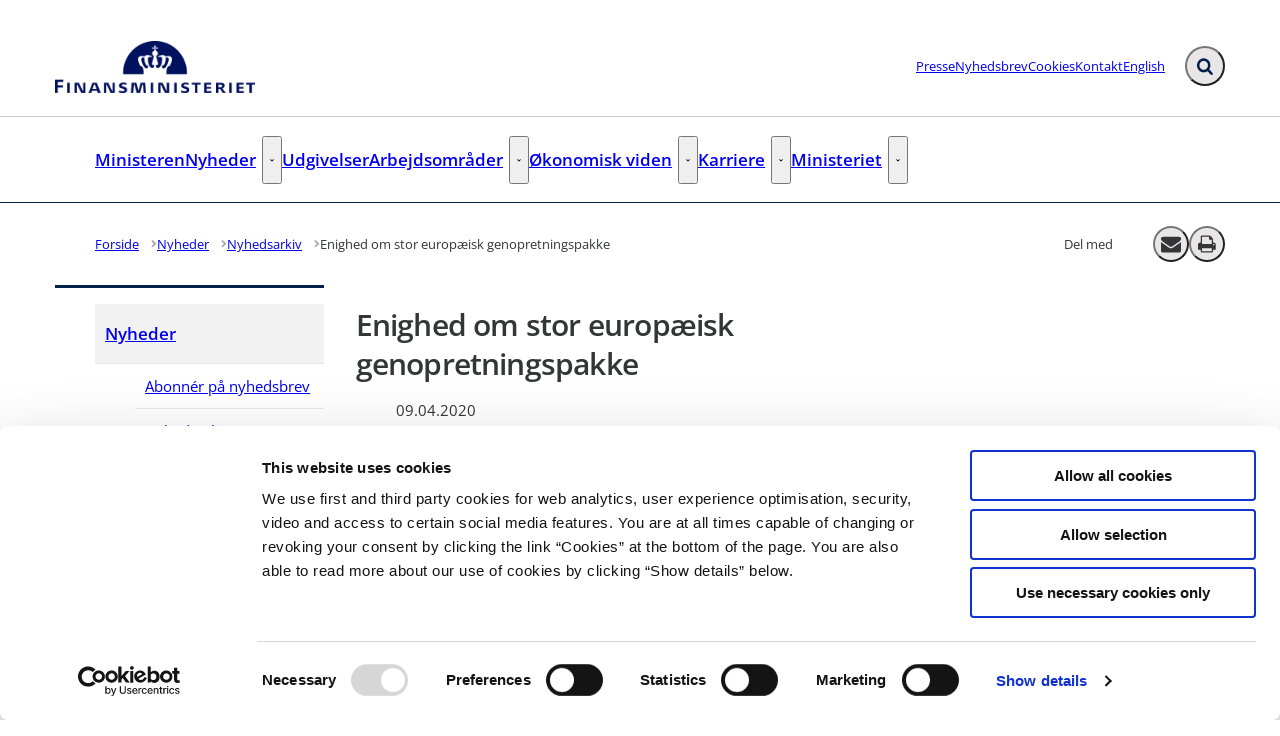

--- FILE ---
content_type: text/html; charset=utf-8
request_url: https://fm.dk/nyheder/nyhedsarkiv/2020/april/enighed-om-stor-europaeisk-genopretningspakke/
body_size: 59992
content:

<!DOCTYPE html>
<html lang="da" 
      class=" hyphens-auto">
<head>
    <style>
        html {
            visibility: hidden;
            opacity: 0;
        }
    </style>
    <meta charset="UTF-8"/>
    <meta name="viewport" content="width=device-width, initial-scale=1.0"/>

    
    <link rel="shortcut icon" href="/media/ypwobpzo/favicon-fm.png?rmode=pad&amp;width=16&amp;height=16&amp;format=png&amp;bgcolor=transparent&amp;v=1d61307325b9590" />
    <link rel="apple-touch-icon" sizes="180x180" href="/media/ypwobpzo/favicon-fm.png?rmode=pad&amp;width=180&amp;height=180&amp;format=png&amp;bgcolor=transparent&amp;v=1d61307325b9590">
    <link rel="icon" type="image/png" sizes="32x32" href="/media/ypwobpzo/favicon-fm.png?rmode=pad&amp;width=32&amp;height=32&amp;format=png&amp;bgcolor=transparent&amp;v=1d61307325b9590">
    <link rel="icon" type="image/png" sizes="16x16" href="/media/ypwobpzo/favicon-fm.png?rmode=pad&amp;width=16&amp;height=16&amp;format=png&amp;bgcolor=transparent&amp;v=1d61307325b9590">

    
<title>Enighed om stor europ&#xE6;isk genopretningspakke</title>
<meta name="description" content="EU&#x2019;s finansministre n&#xE5;ede sent den 9. april til enighed om en skitse for en stor europ&#xE6;isk genopretningspakke." />
<meta property="robots" content="follow, index" />


    
<meta property="og:type" content="website" />
<meta name="twitter:card" content="summary" />

    <meta name="twitter:title" content="Enighed om stor europ&#xE6;isk genopretningspakke" />
    <meta property="og:title" content="Enighed om stor europ&#xE6;isk genopretningspakke" />

    <meta property="og:description" content="EU&#x2019;s finansministre n&#xE5;ede sent den 9. april til enighed om en skitse for en stor europ&#xE6;isk genopretningspakke." />
    <meta name="twitter:description" content="EU&#x2019;s finansministre n&#xE5;ede sent den 9. april til enighed om en skitse for en stor europ&#xE6;isk genopretningspakke." />

<meta property="og:url" content="https://fm.dk/nyheder/nyhedsarkiv/2020/april/enighed-om-stor-europaeisk-genopretningspakke/" />
<meta name="twitter:site" content="https://fm.dk/nyheder/nyhedsarkiv/2020/april/enighed-om-stor-europaeisk-genopretningspakke/" />


    
    
        <meta name="silktide-cms" content="eyJjbXMiOiJVbWJyYWNvIiwiZWRpdG9yVXJsIjoiaHR0cHM6Ly9hZG1pbi5mbS5kay91bWJyYWNvIy9jb250ZW50L2NvbnRlbnQvZWRpdC83MzIyIn0=" />





    
        <script id="CookiebotConfiguration" type="application/json" data-cookieconsent="ignore">
            { "DisableSessionPixel": true }
        </script>
        <script id="Cookiebot" data-cbid="b43bea97-874b-4798-b030-6bf42d0d8f5f" type="text/javascript" data-blockingmode="auto" src="https://consent.cookiebot.com/uc.js"></script>


    

    <link rel="preload" as="style" onload="this.onload=null;this.rel='stylesheet'"  href="/dist/assets/main-C5nY4Gio.css"/>



    
    <!-- www.Cludo.com search start CSS -->
    <link type="text/css" rel="stylesheet" href="//customer.cludo.com/assets/408/11103/cludo-search.min.css" />
    <!-- www.Cludo.com search end CSS   -->


    


    
    <!-- GLOBAL CODE START -->
<script defer src="https://analytics.silktide.com/3705cc18905b76099475ae994c564236.js"></script>
<script>
  (function (s,i,l,k,y) {
    s[i] = s[i] || y;
    s[l] = s[l] || [];
    s[k] = function(e, p) { p = p || {}; p.event = e; s[l].push(p); };
    s[k]('page_load');
  })(window, 'stConfig', 'stEvents', 'silktide', {});
</script>    <!-- GLOBAL CODE END -->

</head>
<body data-nodeid="7322" data-doctype="articlePage" data-level="6" data-pullrequest-number="681&#xD;&#xA;">
    


<style>
    /* IDENTITY GROUP */
    :root {
        --logo-width: 12.5rem;
        --logo-top: .563rem;
    }

    /* NAVIGATION GROUP */
    :root {
        --header-background-color: #ffffff;
        --header-text-color: #343536;
        --header-active-state-color: #02214a;
        --nav-main-container-background-color: #ffffff;
        --nav-main-container-text-color: #343536;
        --nav-main-active-state-color: #02214a;
        
        
        
    }

    /* FOOTER GROUP */
    :root {
        --footer-background-color: #55565a;
        
        --footer-bar-background-color: #02214a;
        --footer-bar-text-color: #ffffff;
    }

    /* COLORS GROUP */
    :root {
        /* Default colors */
        --color-body-text: #343536;
        --color-default-links: #3e72a6;
        /* A theme */
        --color-a: #02214a;
        --color-a-dark: #011631;
        --color-a-light: #032a5e;
        --color-a-text: #ffffff;
        /* B theme */
        --color-b: #afc8e9;
        --color-b-dark: #9bbae4;
        --color-b-light: #bfd3ed;
        --color-b-text: #343536;
        /* C theme */
        --color-c: #d5a952;
        --color-c-dark: #d09f3d;
        --color-c-light: #d9b162;
        --color-c-text: #343536;
        /* D theme */
        --color-d: #7cc4ac;
        --color-d-dark: #6abca1;
        --color-d-light: #8acab5;
        --color-d-text: #343536;
        /* E theme */
        --color-e: #57707f;
        --color-e-dark: #4d6370;
        --color-e-light: #5f7b8b;
        --color-e-text: #ffffff;
        /* F theme */
        
        
        
        
        /* G theme */
        --color-g: #496276;
        --color-g-dark: #3f5566;
        --color-g-light: #516c83;
        --color-g-text: #ffffff;
        /* H theme */
        --color-h: #0b2d5a;
        --color-h-dark: #082243;
        --color-h-light: #0d366c;
        --color-h-text: #ffffff;
    }

    /* TYPOGRAPHY GROUP */

            @font-face {
                font-family: "headings-font";
                font-weight: 400;
                src: url("/media/twfp50ei/opensans-semibold.woff2") format("woff2");
                font-display: swap;
                font-style: normal;
            }

            :root {
                --headings-font-weight: 700;
            }
         

            @font-face {
                font-family: "body-font";
                font-weight: 400;
                src: url("/media/kkvfpwa1/opensans-regular.woff2") format("woff2");
                font-display: swap;
                font-style: normal;
            }
        

            @font-face {
                font-family: "body-font";
                font-weight: 700;
                src: url("/media/twfp50ei/opensans-semibold.woff2") format("woff2");
                font-display: swap;
                font-style: normal;
            }
        

            @font-face {
                font-family: "body-font";
                font-weight: 900;
                src: url("/media/oa1ppmdi/opensans-bold.woff2") format("woff2");
                font-display: swap;
                font-style: normal;
            }
        
    :root {
        
        
        
        
        
        
        
        
        
        
    }

    /* MODULE DEFAULTS GROUP */
    /* MODULE DEFAULTS GROUP: Shared module settings */
    :root {
        
    }
    /* MODULE DEFAULTS GROUP: Charts */
    :root {
        --color-chart-1: #3b5463;
        --color-chart-2: #ed5e66;
        --color-chart-3: #64aacc;
        --color-chart-4: #008569;
        --color-chart-5: #85909a;
        --color-chart-6: #82244d;
        --color-chart-7: #e7304a;
        --color-chart-8: #aadbcb;
        --color-chart-9: #b09400;
        --color-chart-10: #e8d40d;
    }

    /* MODULE DEFAULTS GROUP: Forms */
    :root {
        
        
        
        
        
        
        
        
        
    }

    /* MODULE DEFAULTS GROUP: RTE */
    :root {
        --rte-generate-clickable-anchors: false;
    }

    /* LAYOUT GROUP */
    :root {
        
        --layout-max-width: 100%;
        
    }
    
</style>

<script type="text/javascript">
    window.themeSettings = {
        rteGenerateClickableAnchorsDictionary: "Link til denne sektion",
        dateFormat: "",
        docReader: {
            cid: "",
            showDocReader: false,
            openDocumentDictionary: "Lyt til dette dokument med ReadSpeaker docReader",
            listenLabelDictionary: "Lyt",
            lang: "da",
        },
        links: {
            openDocumentsInNewTab: false,
            openExternalLinksInNewTab: false
        }
    }
</script>

    <link rel="preload" as="style" onload="this.onload=null;this.rel='stylesheet'" href="/media/pilgwdit/main-2024-10-08.css" />

    
<section class="hide-on-print" aria-label="Tilg&#xE6;ngelighedslinks">
    <ul>
        <li>
            <a href="#main" class="skip-link">
                G&#xE5; til indhold
            </a>
        </li>
            <li>
                <a href="javascript: Cookiebot.renew()" class="skip-link">
                    Skift cookie indstillinger
                </a>
            </li>
    </ul>
</section>

    
<header class="main-header hide-on-print js-header">
    <div class="main-header__top">
        <div class="container main-header__top-container">
            <div class="main-header__top-inner">
                <div class="header-logo">
                    <a class="header-logo__link" href="/" title="G&#xE5; til forsiden">
                            <img class="header-logo__image" alt="" src="/media/du1paemg/fm_logo_cmyk_dk.png?format=webp&quality=92"/>
                        <span class="sr-only">G&#xE5; til forsiden</span>
                    </a>
                </div>

                    <nav class="service-menu" aria-label="Service menu">
                        <ul class="service-menu__list">
                                <li>
                                    <a href="/nyheder/pressekontakt/" class="" >
                                        Presse
                                    </a>
                                </li>
                                <li>
                                    <a href="/nyheder/abonner-paa-nyhedsbrev/" class="" >
                                        Nyhedsbrev
                                    </a>
                                </li>
                                <li>
                                    <a href="/ministeriet/cookies/" class="" >
                                        Cookies
                                    </a>
                                </li>
                                <li>
                                    <a href="/ministeriet/kontakt/" class="" >
                                        Kontakt
                                    </a>
                                </li>
                                <li>
                                    <a href="https://en.fm.dk/" target="_blank" class="" >
                                        English
                                    </a>
                                </li>
                        </ul>
                    </nav>

                <div class="main-header__actions">
                            <div data-search-collapsed-on-desktop="true"
                                 data-search-open-downwards="false"
                                 data-uses-cludo="true"
                                 class="js-header-search
                                    header-search--preload
                                    header-search
                                    header-search--cludo
                                    
                                    header-search--rounded
                                    header-search--collapsed-on-desktop">
                                <form inert aria-hidden="true" action="/find/" class="header-search__form js-header-search-form" role="search" id="header-search-form">
                                    <label class="sr-only" for="header-search-input">Inds&#xE6;t s&#xF8;geord for at s&#xF8;ge p&#xE5; hjemmesiden.</label>
                                    <input id="header-search-input"
                                           type="search"
                                           class="header-search__input js-header-search-input"
                                           autocomplete="off"
                                           aria-autocomplete=list
                                           aria-haspopup=true
                                           name="searchrequest"
                                           placeholder="S&#xF8;g" />
                                    <button disabled class="header-search__submit js-header-search-submit" type="submit" title="S&#xF8;g">
                                        <span class="sr-only">S&#xF8;g</span>
                                        <svg version="1.1" xmlns="http://www.w3.org/2000/svg" width="30" height="32" viewBox="0 0 30 32" role="presentation"
     aria-hidden="true" fill="currentcolor">
    <path d="M20.571 14.857q0-3.304-2.348-5.652t-5.652-2.348-5.652 2.348-2.348 5.652 2.348 5.652 5.652 2.348 5.652-2.348 2.348-5.652zM29.714 29.714q0 0.929-0.679 1.607t-1.607 0.679q-0.964 0-1.607-0.679l-6.125-6.107q-3.196 2.214-7.125 2.214-2.554 0-4.884-0.991t-4.018-2.679-2.679-4.018-0.991-4.884 0.991-4.884 2.679-4.018 4.018-2.679 4.884-0.991 4.884 0.991 4.018 2.679 2.679 4.018 0.991 4.884q0 3.929-2.214 7.125l6.125 6.125q0.661 0.661 0.661 1.607z"></path>
</svg>

                                    </button>
                                </form>
                                <button title="Fold s&#xF8;gefelt ud"
                                        class="header-search__toggle js-header-search-toggle"
                                        id="header-search-toggle"
                                        aria-expanded="false"
                                        aria-controls="header-search-form"
                                        data-label-open="Fold s&#xF8;gefelt ud"
                                        data-label-close="Fold s&#xF8;gefelt ind">
                                    <span class="sr-only">Fold s&#xF8;gefelt ud</span>
                                    <svg version="1.1" xmlns="http://www.w3.org/2000/svg" width="30" height="32" viewBox="0 0 30 32" role="presentation"
     aria-hidden="true" fill="currentcolor">
    <path d="M20.571 14.857q0-3.304-2.348-5.652t-5.652-2.348-5.652 2.348-2.348 5.652 2.348 5.652 5.652 2.348 5.652-2.348 2.348-5.652zM29.714 29.714q0 0.929-0.679 1.607t-1.607 0.679q-0.964 0-1.607-0.679l-6.125-6.107q-3.196 2.214-7.125 2.214-2.554 0-4.884-0.991t-4.018-2.679-2.679-4.018-0.991-4.884 0.991-4.884 2.679-4.018 4.018-2.679 4.884-0.991 4.884 0.991 4.018 2.679 2.679 4.018 0.991 4.884q0 3.929-2.214 7.125l6.125 6.125q0.661 0.661 0.661 1.607z"></path>
</svg>

                                </button>
                            </div>


                    <button class="main-header__hamburger js-header-hamburger" aria-expanded="false" aria-controls="hamburger-menu" id="hamburger-menu-toggle">
                        <span class="sr-only">Menu</span>
                        <span class="hamburger"></span>
                    </button>
                </div>
            </div>
        </div>
    </div>

        <nav class="main-nav" aria-label="Hovedmenu">
            <div class="container">
                <ul class="main-nav__list main-nav__list--with-dropdowns ">
                        <li class="main-nav__list-item">
                            <a href="/ministeren/"
                               class="main-nav__link  "
                               >
                                Ministeren
                            </a>
                        </li>
                        <li class="main-nav__list-item">
                            <a href="/nyheder/"
                               class="main-nav__link active "
                               aria-current=true>
                                Nyheder
                            </a>
                                    <button class="main-nav__dropdown-toggle js-main-nav-dropdown-toggle" aria-expanded="false">
                                        <span class="sr-only">Nyheder - Flere links</span>
                                        <svg version="1.1" xmlns="http://www.w3.org/2000/svg" width="32" height="32" viewBox="0 0 32 32" role="presentation"
     aria-hidden="true" fill="currentcolor">
    <path d="M30.054 14.429l-13.25 13.232q-0.339 0.339-0.804 0.339t-0.804-0.339l-13.25-13.232q-0.339-0.339-0.339-0.813t0.339-0.813l2.964-2.946q0.339-0.339 0.804-0.339t0.804 0.339l9.482 9.482 9.482-9.482q0.339-0.339 0.804-0.339t0.804 0.339l2.964 2.946q0.339 0.339 0.339 0.813t-0.339 0.813z"></path>
</svg>

                                    </button>
                                        <div class="main-nav__dropdown-list js-main-nav-dropdown">
                                            <ul class="dropdown-list">
                                                    <li>
                                                        <a href="/nyheder/abonner-paa-nyhedsbrev/" class=" nav-highlight-bordered">Abonn&#xE9;r p&#xE5; nyhedsbrev</a>
                                                    </li>
                                                    <li>
                                                        <a href="/nyheder/nyhedsarkiv/" class="active nav-highlight-bordered">Nyhedsarkiv</a>
                                                    </li>
                                                    <li>
                                                        <a href="/nyheder/pressekontakt/" class=" nav-highlight-bordered">Pressekontakt</a>
                                                    </li>
                                            </ul>
                                        </div>
                        </li>
                        <li class="main-nav__list-item">
                            <a href="/udgivelser/"
                               class="main-nav__link  "
                               >
                                Udgivelser
                            </a>
                        </li>
                        <li class="main-nav__list-item">
                            <a href="/arbejdsomraader/"
                               class="main-nav__link  "
                               >
                                Arbejdsomr&#xE5;der
                            </a>
                                    <button class="main-nav__dropdown-toggle js-main-nav-dropdown-toggle" aria-expanded="false">
                                        <span class="sr-only">Arbejdsomr&#xE5;der - Flere links</span>
                                        <svg version="1.1" xmlns="http://www.w3.org/2000/svg" width="32" height="32" viewBox="0 0 32 32" role="presentation"
     aria-hidden="true" fill="currentcolor">
    <path d="M30.054 14.429l-13.25 13.232q-0.339 0.339-0.804 0.339t-0.804-0.339l-13.25-13.232q-0.339-0.339-0.339-0.813t0.339-0.813l2.964-2.946q0.339-0.339 0.804-0.339t0.804 0.339l9.482 9.482 9.482-9.482q0.339-0.339 0.804-0.339t0.804 0.339l2.964 2.946q0.339 0.339 0.339 0.813t-0.339 0.813z"></path>
</svg>

                                    </button>
                                        <div class="main-nav__dropdown-list js-main-nav-dropdown">
                                            <ul class="dropdown-list">
                                                    <li>
                                                        <a href="/arbejdsomraader/finanslov-og-offentlige-finanser/" class=" nav-highlight-bordered">Finanslov og offentlige finanser</a>
                                                    </li>
                                                    <li>
                                                        <a href="/arbejdsomraader/klima-og-groen-oekonomi/" class=" nav-highlight-bordered">Klima og gr&#xF8;n &#xF8;konomi</a>
                                                    </li>
                                                    <li>
                                                        <a href="/arbejdsomraader/oekonomisk-politik/" class=" nav-highlight-bordered">&#xD8;konomisk politik</a>
                                                    </li>
                                                    <li>
                                                        <a href="/arbejdsomraader/strukturpolitik/" class=" nav-highlight-bordered">Strukturpolitik</a>
                                                    </li>
                                                    <li>
                                                        <a href="/arbejdsomraader/kommuner-og-regioner/" class=" nav-highlight-bordered">Kommuner og regioner</a>
                                                    </li>
                                                    <li>
                                                        <a href="/arbejdsomraader/statens-selskaber/" class=" nav-highlight-bordered">Statens selskaber</a>
                                                    </li>
                                                    <li>
                                                        <a href="/arbejdsomraader/udvikling-af-den-offentlige-sektor/" class=" nav-highlight-bordered">Udvikling af den offentlige sektor</a>
                                                    </li>
                                                    <li>
                                                        <a href="/arbejdsomraader/eu-budget/" class=" nav-highlight-bordered">EU-budget</a>
                                                    </li>
                                                    <li>
                                                        <a href="/arbejdsomraader/regneprincipper-og-regnemodeller/" class=" nav-highlight-bordered">Regneprincipper og regnemodeller</a>
                                                    </li>
                                                    <li>
                                                        <a href="/arbejdsomraader/groenne-statsobligationer/" class=" nav-highlight-bordered">Gr&#xF8;nne statsobligationer</a>
                                                    </li>
                                            </ul>
                                        </div>
                        </li>
                        <li class="main-nav__list-item">
                            <a href="/oekonomisk-viden/"
                               class="main-nav__link  "
                               >
                                &#xD8;konomisk viden
                            </a>
                                    <button class="main-nav__dropdown-toggle js-main-nav-dropdown-toggle" aria-expanded="false">
                                        <span class="sr-only">&#xD8;konomisk viden - Flere links</span>
                                        <svg version="1.1" xmlns="http://www.w3.org/2000/svg" width="32" height="32" viewBox="0 0 32 32" role="presentation"
     aria-hidden="true" fill="currentcolor">
    <path d="M30.054 14.429l-13.25 13.232q-0.339 0.339-0.804 0.339t-0.804-0.339l-13.25-13.232q-0.339-0.339-0.339-0.813t0.339-0.813l2.964-2.946q0.339-0.339 0.804-0.339t0.804 0.339l9.482 9.482 9.482-9.482q0.339-0.339 0.804-0.339t0.804 0.339l2.964 2.946q0.339 0.339 0.339 0.813t-0.339 0.813z"></path>
</svg>

                                    </button>
                                        <div class="main-nav__dropdown-list js-main-nav-dropdown">
                                            <ul class="dropdown-list">
                                                    <li>
                                                        <a href="/oekonomisk-viden/podcast-finansministeriet-forklarer/" class=" nav-highlight-bordered">Podcast: Finansministeriet forklarer</a>
                                                    </li>
                                                    <li>
                                                        <a href="/oekonomisk-viden/ordbog-forstaa-oekonomiske-begreber/" class=" nav-highlight-bordered">Ordbog: Forst&#xE5; &#xF8;konomiske begreber</a>
                                                    </li>
                                                    <li>
                                                        <a href="/oekonomisk-viden/videoer-oekonomiske-begreber-udfoldet/" class=" nav-highlight-bordered">Videoer: &#xD8;konomiske begreber udfoldet</a>
                                                    </li>
                                            </ul>
                                        </div>
                        </li>
                        <li class="main-nav__list-item">
                            <a href="/karriere/"
                               class="main-nav__link  "
                               >
                                Karriere
                            </a>
                                    <button class="main-nav__dropdown-toggle js-main-nav-dropdown-toggle" aria-expanded="false">
                                        <span class="sr-only">Karriere - Flere links</span>
                                        <svg version="1.1" xmlns="http://www.w3.org/2000/svg" width="32" height="32" viewBox="0 0 32 32" role="presentation"
     aria-hidden="true" fill="currentcolor">
    <path d="M30.054 14.429l-13.25 13.232q-0.339 0.339-0.804 0.339t-0.804-0.339l-13.25-13.232q-0.339-0.339-0.339-0.813t0.339-0.813l2.964-2.946q0.339-0.339 0.804-0.339t0.804 0.339l9.482 9.482 9.482-9.482q0.339-0.339 0.804-0.339t0.804 0.339l2.964 2.946q0.339 0.339 0.339 0.813t-0.339 0.813z"></path>
</svg>

                                    </button>
                                        <div class="main-nav__dropdown-list js-main-nav-dropdown">
                                            <ul class="dropdown-list">
                                                    <li>
                                                        <a href="/karriere/ledige-stillinger/" class=" nav-highlight-bordered">Ledige stillinger</a>
                                                    </li>
                                                    <li>
                                                        <a href="/karriere/finansministeriet-som-arbejdsplads/" class=" nav-highlight-bordered">Finansministeriet som arbejdsplads</a>
                                                    </li>
                                                    <li>
                                                        <a href="/karriere/derfor-arbejder-jeg-her/" class=" nav-highlight-bordered">Derfor arbejder jeg her</a>
                                                    </li>
                                                    <li>
                                                        <a href="/karriere/fokus-paa-din-udvikling/" class=" nav-highlight-bordered">Fokus p&#xE5; din udvikling</a>
                                                    </li>
                                                    <li>
                                                        <a href="/karriere/vores-ansaettelsesproces/" class=" nav-highlight-bordered">Vores ans&#xE6;ttelsesproces</a>
                                                    </li>
                                                    <li>
                                                        <a href="/karriere/vaerd-at-vide-om-at-vaere-student-i-fm/" class=" nav-highlight-bordered">V&#xE6;rd at vide om at v&#xE6;re student i FM</a>
                                                    </li>
                                                    <li>
                                                        <a href="/karriere/specialesamarbejde/" class=" nav-highlight-bordered">Specialesamarbejde</a>
                                                    </li>
                                            </ul>
                                        </div>
                        </li>
                        <li class="main-nav__list-item">
                            <a href="/ministeriet/"
                               class="main-nav__link  "
                               >
                                Ministeriet
                            </a>
                                    <button class="main-nav__dropdown-toggle js-main-nav-dropdown-toggle" aria-expanded="false">
                                        <span class="sr-only">Ministeriet - Flere links</span>
                                        <svg version="1.1" xmlns="http://www.w3.org/2000/svg" width="32" height="32" viewBox="0 0 32 32" role="presentation"
     aria-hidden="true" fill="currentcolor">
    <path d="M30.054 14.429l-13.25 13.232q-0.339 0.339-0.804 0.339t-0.804-0.339l-13.25-13.232q-0.339-0.339-0.339-0.813t0.339-0.813l2.964-2.946q0.339-0.339 0.804-0.339t0.804 0.339l9.482 9.482 9.482-9.482q0.339-0.339 0.804-0.339t0.804 0.339l2.964 2.946q0.339 0.339 0.339 0.813t-0.339 0.813z"></path>
</svg>

                                    </button>
                                        <div class="main-nav__dropdown-list js-main-nav-dropdown">
                                            <ul class="dropdown-list">
                                                    <li>
                                                        <a href="/ministeriet/organisation/" class=" nav-highlight-bordered">Organisation</a>
                                                    </li>
                                                    <li>
                                                        <a href="/ministeriet/kontakt/" class=" nav-highlight-bordered">Kontakt</a>
                                                    </li>
                                                    <li>
                                                        <a href="/ministeriet/finansministeriets-historie/" class=" nav-highlight-bordered">Finansministeriets historie</a>
                                                    </li>
                                                    <li>
                                                        <a href="/ministeriet/mission-og-vision/" class=" nav-highlight-bordered">Mission og vision</a>
                                                    </li>
                                                    <li>
                                                        <a href="/ministeriet/vaerdier/" class=" nav-highlight-bordered">V&#xE6;rdier</a>
                                                    </li>
                                                    <li>
                                                        <a href="/ministeriet/ledelsesgrundlag/" class=" nav-highlight-bordered">Ledelsesgrundlag</a>
                                                    </li>
                                                    <li>
                                                        <a href="/ministeriet/aarsrapporter/" class=" nav-highlight-bordered">&#xC5;rsrapporter</a>
                                                    </li>
                                                    <li>
                                                        <a href="/ministeriet/maal-og-resultatplaner/" class=" nav-highlight-bordered">M&#xE5;l- og resultatplaner</a>
                                                    </li>
                                                    <li>
                                                        <a href="/ministeriet/finansministeriets-lovarbejde/" class=" nav-highlight-bordered">Finansministeriets lovarbejde</a>
                                                    </li>
                                                    <li>
                                                        <a href="/ministeriet/energieffektivitetsplan-for-finansministeriet/" class=" nav-highlight-bordered">Energieffektivitetsplan for Finansministeriet</a>
                                                    </li>
                                                    <li>
                                                        <a href="/ministeriet/privatlivspolitik/" class=" nav-highlight-bordered">Privatlivspolitik</a>
                                                    </li>
                                                    <li>
                                                        <a href="/ministeriet/cookies/" class=" nav-highlight-bordered">Cookies</a>
                                                    </li>
                                                    <li>
                                                        <a href="/ministeriet/retningslinjer-for-aktiv-information/" class=" nav-highlight-bordered">Retningslinjer for aktiv information</a>
                                                    </li>
                                                    <li>
                                                        <a href="/ministeriet/finansministeriets-whistleblowerordning/" class=" nav-highlight-bordered">Finansministeriets whistleblowerordning</a>
                                                    </li>
                                            </ul>
                                        </div>
                        </li>
                </ul>
            </div>
        </nav>

    <nav class="hamburger-menu js-header-hamburger-menu" inert aria-hidden="true" id="hamburger-menu" aria-labelledby="hamburger-menu-toggle" data-use-desktop-menu-items-on-mobile="false">
        <div class="container">
                    <ul class="hamburger-menu__primary-list js-header-hamburger-menu-list" data-site-id="7064" data-current-id="7322" data-dropdown-label-suffix="Flere links">
                            <li>
                                <a href="/ministeren/" class="">
                                    Ministeren
                                </a>
                            </li>
                            <li>
                                <a href="/nyheder/" class="">
                                    Nyheder
                                </a>
                            </li>
                            <li>
                                <a href="/udgivelser/" class="">
                                    Udgivelser
                                </a>
                            </li>
                            <li>
                                <a href="/arbejdsomraader/" class="">
                                    Arbejdsomr&#xE5;der
                                </a>
                            </li>
                            <li>
                                <a href="/oekonomisk-viden/" class="">
                                    &#xD8;konomisk viden
                                </a>
                            </li>
                            <li>
                                <a href="/karriere/" class="">
                                    Karriere
                                </a>
                            </li>
                            <li>
                                <a href="/ministeriet/" class="">
                                    Ministeriet
                                </a>
                            </li>
                    </ul>

                <ul class="hamburger-menu__service-list" aria-label="Service menu">
                        <li>
                            <a href="/nyheder/pressekontakt/" class="" >
                                Presse
                            </a>
                        </li>
                        <li>
                            <a href="/nyheder/abonner-paa-nyhedsbrev/" class="" >
                                Nyhedsbrev
                            </a>
                        </li>
                        <li>
                            <a href="/ministeriet/cookies/" class="" >
                                Cookies
                            </a>
                        </li>
                        <li>
                            <a href="/ministeriet/kontakt/" class="" >
                                Kontakt
                            </a>
                        </li>
                        <li>
                            <a href="https://en.fm.dk/" target="_blank" class="" >
                                English
                            </a>
                        </li>
                </ul>
        </div>
    </nav>
</header>


    <main id="main" class="js-inview-wrapper">
        



        

<div class="custom-grid"
     data-grid-columns="12">
    
<div class="custom-grid__layout-container">
        <div class="custom-grid__layout-item" data-doctype="contentPageLayout">

<div class="layout-content-page">
    <div class="">
        
    <div class="area-top-campaign" role="complementary" aria-label="F&#xF8;r indhold">
        
    </div>


        <div class="container area-tools-container">
            <div class="row">
                <div class="col-12">
                    
    <div class="area-tools">
        
    <nav aria-label="Br&#xF8;dkrummesti" class="">
        <ol id="breadcrumbs" class="breadcrumbs" itemscope itemtype="http://schema.org/BreadcrumbList">
                <li itemprop="itemListElement" itemscope itemtype="http://schema.org/ListItem">
                        <a href="https://fm.dk/"
                           class="breadcrumbs__previous-page"
                           title="Forside"
                           itemprop="item">
                            <span itemprop="name">Forside</span>
                        </a>
                            <div class="breadcrumbs__icon">
                                <svg version="1.1" xmlns="http://www.w3.org/2000/svg" width="23" height="32" viewBox="0 0 23 32" role="presentation"
     aria-hidden="true" fill="currentcolor">
    <path d="M19.768 15.661l-13.25 13.25q-0.339 0.339-0.804 0.339t-0.804-0.339l-2.964-2.964q-0.339-0.339-0.339-0.804t0.339-0.804l9.482-9.482-9.482-9.482q-0.339-0.339-0.339-0.804t0.339-0.804l2.964-2.964q0.339-0.339 0.804-0.339t0.804 0.339l13.25 13.25q0.339 0.339 0.339 0.804t-0.339 0.804z"></path>
</svg>

                            </div>
                    <meta itemprop="position" content="1"/>
                </li>
                <li itemprop="itemListElement" itemscope itemtype="http://schema.org/ListItem">
                        <a href="https://fm.dk/nyheder/"
                           class="breadcrumbs__previous-page"
                           title="Nyheder"
                           itemprop="item">
                            <span itemprop="name">Nyheder</span>
                        </a>
                            <div class="breadcrumbs__icon">
                                <svg version="1.1" xmlns="http://www.w3.org/2000/svg" width="23" height="32" viewBox="0 0 23 32" role="presentation"
     aria-hidden="true" fill="currentcolor">
    <path d="M19.768 15.661l-13.25 13.25q-0.339 0.339-0.804 0.339t-0.804-0.339l-2.964-2.964q-0.339-0.339-0.339-0.804t0.339-0.804l9.482-9.482-9.482-9.482q-0.339-0.339-0.339-0.804t0.339-0.804l2.964-2.964q0.339-0.339 0.804-0.339t0.804 0.339l13.25 13.25q0.339 0.339 0.339 0.804t-0.339 0.804z"></path>
</svg>

                            </div>
                    <meta itemprop="position" content="2"/>
                </li>
                <li itemprop="itemListElement" itemscope itemtype="http://schema.org/ListItem">
                        <a href="https://fm.dk/nyheder/nyhedsarkiv/"
                           class="breadcrumbs__previous-page"
                           title="Nyhedsarkiv"
                           itemprop="item">
                            <span itemprop="name">Nyhedsarkiv</span>
                        </a>
                            <div class="breadcrumbs__icon">
                                <svg version="1.1" xmlns="http://www.w3.org/2000/svg" width="23" height="32" viewBox="0 0 23 32" role="presentation"
     aria-hidden="true" fill="currentcolor">
    <path d="M19.768 15.661l-13.25 13.25q-0.339 0.339-0.804 0.339t-0.804-0.339l-2.964-2.964q-0.339-0.339-0.339-0.804t0.339-0.804l9.482-9.482-9.482-9.482q-0.339-0.339-0.339-0.804t0.339-0.804l2.964-2.964q0.339-0.339 0.804-0.339t0.804 0.339l13.25 13.25q0.339 0.339 0.339 0.804t-0.339 0.804z"></path>
</svg>

                            </div>
                    <meta itemprop="position" content="3"/>
                </li>
                <li itemprop="itemListElement" itemscope itemtype="http://schema.org/ListItem">
                        <div aria-current="page" class="breadcrumbs__current-page" itemprop="item">
                            <span itemprop="name">Enighed om stor europ&#xE6;isk genopretningspakke</span>
                        </div>
                    <meta itemprop="position" content="6"/>
                </li>
        </ol>
    </nav>


<div
    class="content-share-links js-content-share-links hide-on-print "
    aria-label="Del og Print"
    data-confirm-message="Hvis du g&#xE5;r videre, vil sitet du kommer til s&#xE6;tte en eller flere cookies p&#xE5; din computer."
    role="complementary">
    <span class="content-share-links__title">Del med</span>
    <ul>
            <li>
                <button class="share-icon js-share-mail" title="Send email">
                    <span class="sr-only">Send email</span>
                    <svg version="1.1" xmlns="http://www.w3.org/2000/svg" width="32" height="32" viewBox="0 0 32 32" role="presentation"
     aria-hidden="true" fill="currentcolor">
    <path d="M32 12.679v14.179q0 1.179-0.839 2.018t-2.018 0.839h-26.286q-1.179 0-2.018-0.839t-0.839-2.018v-14.179q0.786 0.875 1.804 1.554 6.464 4.393 8.875 6.161 1.018 0.75 1.652 1.17t1.688 0.857 1.964 0.438h0.036q0.911 0 1.964-0.438t1.688-0.857 1.652-1.17q3.036-2.196 8.893-6.161 1.018-0.696 1.786-1.554zM32 7.429q0 1.411-0.875 2.696t-2.179 2.196q-6.714 4.661-8.357 5.804-0.179 0.125-0.759 0.545t-0.964 0.679-0.929 0.58-1.027 0.482-0.893 0.161h-0.036q-0.411 0-0.893-0.161t-1.027-0.482-0.929-0.58-0.964-0.679-0.759-0.545q-1.625-1.143-4.679-3.259t-3.661-2.545q-1.107-0.75-2.089-2.063t-0.982-2.438q0-1.393 0.741-2.321t2.116-0.929h26.286q1.161 0 2.009 0.839t0.848 2.018z"></path>
</svg>
                </button>
            </li>
            <li>
                <button class="share-icon js-share-print" title="Print">
                    <span class="sr-only">Print</span>
                    <svg version="1.1" xmlns="http://www.w3.org/2000/svg" width="30" height="32" viewBox="0 0 30 32" role="presentation"
     aria-hidden="true" fill="currentcolor">
    <path d="M6.857 27.429h16v-4.571h-16v4.571zM6.857 16h16v-6.857h-2.857q-0.714 0-1.214-0.5t-0.5-1.214v-2.857h-11.429v11.429zM27.429 17.143q0-0.464-0.339-0.804t-0.804-0.339-0.804 0.339-0.339 0.804 0.339 0.804 0.804 0.339 0.804-0.339 0.339-0.804zM29.714 17.143v7.429q0 0.232-0.17 0.402t-0.402 0.17h-4v2.857q0 0.714-0.5 1.214t-1.214 0.5h-17.143q-0.714 0-1.214-0.5t-0.5-1.214v-2.857h-4q-0.232 0-0.402-0.17t-0.17-0.402v-7.429q0-1.411 1.009-2.42t2.42-1.009h1.143v-9.714q0-0.714 0.5-1.214t1.214-0.5h12q0.714 0 1.571 0.357t1.357 0.857l2.714 2.714q0.5 0.5 0.857 1.357t0.357 1.571v4.571h1.143q1.411 0 2.42 1.009t1.009 2.42z"></path>
</svg>

                </button>
            </li>
    </ul>
</div>    </div>

                </div>
            </div>
        </div>

        <div class="container">
            <div class="row">
                <div class="col-12 col-sm-3">
                    
<div class="area-left-navigation">
    

<nav class="side-menu  "
     aria-label="Side menu"
     data-dropdown-label-suffix="Flere links"
     data-active-indicator-class="nav-highlight-bordered">
    <ul>
        <li>
            <a class="side-menu__top-link "  href="/nyheder/">Nyheder</a>
                <ul class="side-menu__top-list">
                        <li class="side-menu__top-item">
                            <a href="/nyheder/abonner-paa-nyhedsbrev/"  class="nav-highlight-bordered ">Abonn&#xE9;r p&#xE5; nyhedsbrev</a>
                        
                <span class="side-menu__has-children-indicator closed" aria-hidden="true"></span>
                        </li>
                        <li class="side-menu__top-item">
                            <a href="/nyheder/nyhedsarkiv/"  class="nav-highlight-bordered ">Nyhedsarkiv</a>
                        
                        </li>
                        <li class="side-menu__top-item">
                            <a href="/nyheder/pressekontakt/"  class="nav-highlight-bordered ">Pressekontakt</a>
                        
                        </li>
                </ul>
        </li>
    </ul>
</nav>


</div>
                </div>
                <div class="col-12 col-sm-9">
                    
    <div class="area-hero-content">
        
    </div>


                    <div class="row">
                        <div class="col-12 col-sm-8">
                            
<div class="area-content  ">
    


    


    
    <h1 class="area-content__headline">Enighed om stor europ&#xE6;isk genopretningspakke</h1>



    

    
    
    <div class="area-content__info">
        <ul class="area-content__tags">
                <li class="area-content__date" aria-label="Dato">
                    
    <time class="area-content__date-time" datetime="2020-04-09" title="9. april 2020">09.04.2020</time>

                </li>
            

        </ul>
    </div>

    
    



    <p class="area-content__intro">EU&#x2019;s finansministre n&#xE5;ede sent den 9. april til enighed om en skitse for en stor europ&#xE6;isk genopretningspakke.</p>



    
    <div class="area-content__text content-rte">
        <p>Finansministrene har udarbejdet en rapport med en lang r&aelig;kke tiltag til en europ&aelig;isk genopretningspakke, som nu sendes til EU&rsquo;s regeringschefer.</p>
<p>Hovedelementerne i rapporten er:</p>
<ul>
<li>En ny garantifond i regi af Den Europ&aelig;iske Investeringsbank, som skal underst&oslash;tte finansiering til is&aelig;r sm&aring;- og mellemstore virksomheder for ca. 1.500 mia. kr.<br><br></li>
<li>Et nyt EU-instrument til st&oslash;tte af nationale l&oslash;nkompensationsordninger og visse sundhedsrelaterede tiltag p&aring; op til ca. 750 mia. kr. samlet set.<br><br></li>
<li>En ny genopretningsfond, som skal st&oslash;tte genopretningen af europ&aelig;isk &oslash;konomi via st&oslash;tte til EU-budgetprogrammer. Fonden vil v&aelig;re midlertidig, m&aring;lrettet og st&aring; m&aring;l med krisens store omkostninger. Det Europ&aelig;iske R&aring;d vil skulle afklare de juridiske og praktiske aspekter ved fonden, herunder relationen til EU-budgettet samt finansieringskilder.<br><br></li>
<li>Adgang til l&aring;n fra eurolandenes f&aelig;lles l&aring;nefond (ESM) for i alt 2 pct. af eurolandenes BNP (ca. 1.800 mia. kr.) p&aring; visse betingelser.<br><br></li>
<li>Den n&aelig;ste fler&aring;rige finansielle ramme (MFF) vil skulle afspejle krisens konsekvenser.<br><br></li>
<li>Rapporten peger ogs&aring; p&aring; EU-landenes omfattende nationale finanspolitiske tiltag for at f&aring; &oslash;konomierne s&aring; sk&aring;nsomt gennem krisen som muligt.</li>
</ul>
<p>Den Europ&aelig;iske Centralbank har lanceret et stort program for opk&oslash;b af obligationer.</p>
<p>Det er blevet muligt for medlemslandene at bruge de resterende strukturfondsmidler i EU&rsquo;s budget (ca. 275 mia. kr.) p&aring; COVID-19 tiltag og der er afsat godt 20 mia. kr. p&aring; EU&rsquo;s budget i 2020 til bl.a. transport og opk&oslash;b af medicinsk udstyr, felthospitaler og ekstra sundhedspersonale.</p>
<p>Finansminister Nicolai Wammen udtaler:</p>
<blockquote>
<p>Europa har vist sig fra sin bedste side i dag. Finansministerkollegaerne fra de andre EU-lande og jeg er blevet enige om et st&aelig;rkt svar p&aring; de &oslash;konomiske udfordringer fra Corona-krisen. Vi er klar med en f&aelig;lles st&oslash;tte til de europ&aelig;iske &oslash;konomier, virksomheder og arbejdspladser. Det g&aelig;lder tiltag via EU-budgettet, den Europ&aelig;iske Investeringsbank, en ny genopretningsfond og eurolandenes l&aring;nefond ESM, og helt konkret fx EU-l&aring;n til lande, der har sv&aelig;rt ved selv at finansiere l&oslash;nkompensationsordninger. De f&aelig;lles svar p&aring; krisen g&aring;r h&aring;nd i h&aring;nd med de omfattende nationale tiltag, som gennemf&oslash;res i alle EU-lande. Vores pakke g&aring;r nu videre til EU&rsquo;s regeringschefer.</p>
</blockquote>
    </div>

    
    

    
    

</div>



                                <div class="area-additional-content"></div>

                        </div>

                        <div class="col-12 col-sm-4">
                            
    <div class="area-aside" role="complementary" aria-label="Supplerende indhold">
        
    </div>

                        </div>
                    </div>
                </div>
            </div>
        </div>

        
    <div class="area-bottom-campaign" 
         role="complementary" 
         aria-label="Efter indhold"
        ></div>

    </div>
</div>
        </div>
</div>

</div>

    </main>

    <footer id="footer" class="main-footer hide-on-print ">

    <div class="area-footer">
        
<div class="custom-grid__layout-container">


        <div class="fullscreen-container custom-grid__container">
            <div class="row row--flat  custom-grid__row">
                    <div
                        data-doctype="innerGrid"
                        class="custom-grid__layout-item col-12 grid-col-sm-12">
<div class="inner-grid 
     
     grid-module     bg-align-center bg-fit-cover  theme-h      
     inner-grid--padded 
     inner-grid--fullscreen"
     
     
     style="--grid-columns-nested: 12;">
    

     <div class="inner-grid__inner">

         
<div class="custom-grid__layout-container">


        <div class="container custom-grid__container">
            <div class="row   custom-grid__row">
                    <div
                        data-doctype="richText"
                        class="custom-grid__layout-item col-12 grid-col-sm-3">

    <div class="rich-text-module grid-module             "  >
        <div class="content-rte">
            <h2>Kontakt</h2>
<p>Finansministeriet<br>Christiansborg Slotsplads 1<br>1218 København K</p>
<p>3392 3333<br>fm@fm.dk</p>
<p>EAN: 5798000010505<br>CVR: 10108330</p>
        </div>
    </div>
                    </div>
                    <div
                        data-doctype="richText"
                        class="custom-grid__layout-item col-12 grid-col-sm-3">

    <div class="rich-text-module grid-module             "  >
        <div class="content-rte">
            <h2>Telefontid</h2>
<p>Man - tor 8.00-17.00<br>Fre 8.00-16.00</p>
        </div>
    </div>
                    </div>
                    <div
                        data-doctype="linkList"
                        class="custom-grid__layout-item col-12 grid-col-sm-3">

<div class="link-list   grid-module             "  >
    
    
<h2 class="module-headline module-headline--small link-list__headline" style="--headline-length:7;">Genveje</h2>
    
            <ul class="link-list__list p link-list__list--bold link-list__list--gap-default">
                        <li>
                            <a class="link-arrow" href="/karriere/">Karriere</a>
                        </li>
                        <li>
                            <a class="link-arrow" href="/ministeriet/">Ministeriet</a>
                        </li>
                        <li>
                            <a class="link-arrow" href="/ministeriet/cookies/">Cookies</a>
                        </li>
                        <li>
                            <a class="link-arrow" href="/ministeriet/privatlivspolitik/">Privatlivspolitik</a>
                        </li>
                        <li>
                            <a class="link-arrow" href="https://www.was.digst.dk/fm-dk" target="_blank">Tilg&#xE6;ngelighedserkl&#xE6;ring</a>
                        </li>
                        <li>
                            <a class="link-arrow" href="/ministeriet/finansministeriets-whistleblowerordning/">Finansministeriets whistleblowerordning</a>
                        </li>
                        <li>
                            <a class="link-arrow" href="https://www.regeringen.dk/" target="_blank">Regeringen</a>
                        </li>
            </ul>
</div>                    </div>
                    <div
                        data-doctype="linkList"
                        class="custom-grid__layout-item col-12 grid-col-sm-3">

<div class="link-list   grid-module             "  >
    
    
<h2 class="module-headline module-headline--small link-list__headline" style="--headline-length:37;">Institutioner under Finansministeriet</h2>
    
            <ul class="link-list__list p link-list__list--slim link-list__list--gap-default">
                        <li>
                            <a class="link-arrow" href="https://oes.dk/" target="_blank">&#xD8;konomistyrelsen</a>
                        </li>
                        <li>
                            <a class="link-arrow" href="https://medst.dk/" target="_blank">Medarbejder- og Kompetencestyrelsen</a>
                        </li>
                        <li>
                            <a class="link-arrow" href="https://statens-adm.dk/" target="_blank">Statens Administration</a>
                        </li>
                        <li>
                            <a class="link-arrow" href="https://statens-it.dk/" target="_blank">Statens It</a>
                        </li>
                        <li>
                            <a class="link-arrow" href="https://dreamgruppen.dk/" target="_blank">DREAM</a>
                        </li>
            </ul>
</div>                    </div>
            </div>
        </div>
</div>

     </div>
</div>                    </div>
            </div>
        </div>
</div>

    </div>
    
        <div class="footer-bar">
            <div class="container footer-bar__container">
                    <ul class="footer-bar__links-list">
                            <li>
                                <a class="share-icon"
                                   href="https://twitter.com/Finansmin"
                                   target="_blank"
                                   title="Twitter">
                                    <span class="sr-only">Twitter</span>
                                    <svg version="1.1" xmlns="http://www.w3.org/2000/svg" width="32" height="32" viewBox="0 0 32 32"
    role="presentation" class="icon-twitter-x"
    aria-hidden="true" fill="currentcolor">
    <path
        d="M24.325 3h4.411l-9.636 11.013 11.336 14.987h-8.876l-6.952-9.089-7.955 9.089h-4.413l10.307-11.78-10.875-14.22h9.101l6.284 8.308zM22.777 26.36h2.444l-15.776-20.859h-2.623z"></path>
</svg>
                                </a>
                            </li>
                            <li>
                                <a class="share-icon"
                                   href="https://www.linkedin.com/company/ministry-of-finance-of-denmark"
                                   target="_blank"
                                   title="LinkedIn">
                                    <span class="sr-only">LinkedIn</span>
                                    <svg version="1.1" xmlns="http://www.w3.org/2000/svg" width="28" height="32" viewBox="0 0 28 32"
    role="presentation" class="icon-linkedin"
    aria-hidden="true" fill="currentcolor">
    <path
        d="M6.232 11.161v17.696h-5.893v-17.696h5.893zM6.607 5.696q0.018 1.304-0.902 2.179t-2.42 0.875h-0.036q-1.464 0-2.357-0.875t-0.893-2.179q0-1.321 0.92-2.188t2.402-0.866 2.375 0.866 0.911 2.188zM27.429 18.714v10.143h-5.875v-9.464q0-1.875-0.723-2.938t-2.259-1.063q-1.125 0-1.884 0.616t-1.134 1.527q-0.196 0.536-0.196 1.446v9.875h-5.875q0.036-7.125 0.036-11.554t-0.018-5.286l-0.018-0.857h5.875v2.571h-0.036q0.357-0.571 0.732-1t1.009-0.929 1.554-0.777 2.045-0.277q3.054 0 4.911 2.027t1.857 5.938z"></path>
</svg>
                                </a>
                            </li>
                            <li>
                                <a class="share-icon"
                                   href="/nyheder/nyhedsarkiv/?rss=true"
                                   target="_blank"
                                   title="RSS">
                                    <span class="sr-only">RSS</span>
                                    <svg version="1.1" xmlns="http://www.w3.org/2000/svg" width="25" height="32" viewBox="0 0 25 32" role="presentation"
     aria-hidden="true" fill="currentcolor">
    <path d="M6.857 24q0 1.429-1 2.429t-2.429 1-2.429-1-1-2.429 1-2.429 2.429-1 2.429 1 1 2.429zM16 26.196q0.036 0.5-0.304 0.857-0.321 0.375-0.839 0.375h-2.411q-0.446 0-0.768-0.295t-0.357-0.741q-0.393-4.089-3.295-6.991t-6.991-3.295q-0.446-0.036-0.741-0.357t-0.295-0.768v-2.411q0-0.518 0.375-0.839 0.304-0.304 0.768-0.304h0.089q2.857 0.232 5.464 1.438t4.625 3.241q2.036 2.018 3.241 4.625t1.438 5.464zM25.143 26.232q0.036 0.482-0.321 0.839-0.321 0.357-0.821 0.357h-2.554q-0.464 0-0.795-0.313t-0.348-0.759q-0.214-3.839-1.804-7.295t-4.134-6-6-4.134-7.295-1.821q-0.446-0.018-0.759-0.348t-0.313-0.777v-2.554q0-0.5 0.357-0.821 0.321-0.321 0.786-0.321h0.054q4.679 0.232 8.955 2.143t7.598 5.25q3.339 3.321 5.25 7.598t2.143 8.955z"></path>
</svg>

                                </a>
                            </li>
                    </ul>
                
                    <div class="footer-bar__logo-wrapper">
                        <img class="footer-bar__logo" alt="" loading="lazy" src="/media/xygefyug/fm_logo_hvid_dk.png?format=webp&quality=92" />
                    </div>
            </div>
        </div>
</footer>

    




    <script defer type=module src="/dist/assets/main-Brr5lbT2.js"></script>



    <script defer type=module src="/dist/assets/main-react-CA_Dpely.js"></script>


    


    
        <!-- www.Cludo.com Search body init script start -->
        <script type="text/javascript" src="//customer.cludo.com/scripts/bundles/search-script.min.js"></script>
        <script>
            var CludoSearch;
            (function () {
                var cludoSettings = {
                    customerId: 408,
                    engineId: 11103,
                    searchUrl: "/find/",
                    searchInputs: ["header-search-form","cludo-search-content-form"],
                    initSearchBoxText: "",
                    loading: "<img src='//customer.cludo.com/img/loading.gif' alt='Loading' class='loading cludo-loading' role='progressbar' />",
                    language: "da",
                };
                CludoSearch= new Cludo(cludoSettings);
                CludoSearch.init();
            })();
        </script>
        <!-- www.Cludo.com Search body init script end -->

    


    

</body>
</html>

--- FILE ---
content_type: text/css
request_url: https://fm.dk/media/pilgwdit/main-2024-10-08.css
body_size: 2474
content:
.theme-b:not(.inner-grid) .btn,.theme-b:not(.inner-grid) .btn-arrow,.theme-b:not(.inner-grid) .btn-arrow-solid,.theme-b:not(.inner-grid) .link-arrow,.theme-b:not(.inner-grid) .module-headline a,.theme-b:not(.inner-grid) .results-item--link .results-item__title,.theme-c:not(.inner-grid) .btn,.theme-c:not(.inner-grid) .btn-arrow,.theme-c:not(.inner-grid) .btn-arrow-solid,.theme-c:not(.inner-grid) .link-arrow,.theme-c:not(.inner-grid) .module-headline a,.theme-c:not(.inner-grid) .results-item--link .results-item__title,.theme-d:not(.inner-grid) .btn,.theme-d:not(.inner-grid) .btn-arrow,.theme-d:not(.inner-grid) .btn-arrow-solid,.theme-d:not(.inner-grid) .link-arrow,.theme-d:not(.inner-grid) .module-headline a,.theme-d:not(.inner-grid) .results-item--link .results-item__title,.inner-grid.theme-b .grid-module:not([class*=theme]) .btn,.inner-grid.theme-b .grid-module:not([class*=theme]) .btn-arrow,.inner-grid.theme-b .grid-module:not([class*=theme]) .btn-arrow-solid,.inner-grid.theme-b .grid-module:not([class*=theme]) .link-arrow,.inner-grid.theme-b .grid-module:not([class*=theme]) .module-headline a,.inner-grid.theme-b .grid-module:not([class*=theme]) .results-item--link .results-item__title,.inner-grid.theme-c .grid-module:not([class*=theme]) .btn,.inner-grid.theme-c .grid-module:not([class*=theme]) .btn-arrow,.inner-grid.theme-c .grid-module:not([class*=theme]) .btn-arrow-solid,.inner-grid.theme-c .grid-module:not([class*=theme]) .link-arrow,.inner-grid.theme-c .grid-module:not([class*=theme]) .module-headline a,.inner-grid.theme-c .grid-module:not([class*=theme]) .results-item--link .results-item__title,.inner-grid.theme-d .grid-module:not([class*=theme]) .btn,.inner-grid.theme-d .grid-module:not([class*=theme]) .btn-arrow,.inner-grid.theme-d .grid-module:not([class*=theme]) .btn-arrow-solid,.inner-grid.theme-d .grid-module:not([class*=theme]) .link-arrow,.inner-grid.theme-d .grid-module:not([class*=theme]) .module-headline a,.inner-grid.theme-d .grid-module:not([class*=theme]) .results-item--link .results-item__title{--theme-color: var(--color-body-background);--theme-color-dark: var(--undefined);--theme-color-light: var(--undefined);--theme-color-text: var(--undefined);--theme-color-link: var(--undefined)}


--- FILE ---
content_type: text/javascript
request_url: https://fm.dk/dist/assets/main-Brr5lbT2.js
body_size: 10325
content:
const __vite__mapDeps=(i,m=__vite__mapDeps,d=(m.f||(m.f=["assets/video-youtube--F1fjreZ.js","assets/lazy-iframe-BOVcpH4C.js","assets/video-iframe-GoAU_RqH.js","assets/index-BRm6vOVD.js","assets/chart-CxJpUjda.js","assets/try-parse-json-PNnY1j55.js","assets/theme-settings-C6A0L8ST.js","assets/index-CP1TLx2y.js","assets/index-Bu5B4sBv.js","assets/index-CDqUKLjK.js","assets/index-Bsl1kcLe.js","assets/index-CYySCcW2.js","assets/index-DL1yVaub.js","assets/content-rte-DMd_yubi.js","assets/set-aria-prop-BL99Jnpu.js","assets/index-BBRc02zu.js","assets/accordion-Hkbo45Ht.js","assets/hash-CxWl9X-w.js","assets/events-B5nXyvHe.js","assets/tabs-BsBChNN6.js","assets/header-BFVbX1y7.js","assets/breakpoints-Cp0Xj9Mz.js","assets/api-fetcher-DvJsnmW8.js","assets/feed-list-Bfy_crAR.js","assets/replace-text-between-brackets-CNjNGvuP.js","assets/da-DNEaahTn.js","assets/index-BRe0yCoG.js","assets/index-mRHwv0cP.js","assets/index-DdrafcVH.css","assets/slider-DQEEjNy0.js","assets/a11y-DzJZb_uo.js","assets/a11y-BvTopX5G.css","assets/slider-B18OrKUS.css","assets/expandable-side-menu-C6hM4-Wy.js","assets/modal-trigger-CXXPo-j5.js","assets/countdown-banner-k8-esplT.js"])))=>i.map(i=>d[i]);
import{_ as n}from"./preload-helper-Cdv6RdwI.js";(function(){const r=document.createElement("link").relList;if(r&&r.supports&&r.supports("modulepreload"))return;for(const o of document.querySelectorAll('link[rel="modulepreload"]'))d(o);new MutationObserver(o=>{for(const s of o)if(s.type==="childList")for(const c of s.addedNodes)c.tagName==="LINK"&&c.rel==="modulepreload"&&d(c)}).observe(document,{childList:!0,subtree:!0});function e(o){const s={};return o.integrity&&(s.integrity=o.integrity),o.referrerPolicy&&(s.referrerPolicy=o.referrerPolicy),o.crossOrigin==="use-credentials"?s.credentials="include":o.crossOrigin==="anonymous"?s.credentials="omit":s.credentials="same-origin",s}function d(o){if(o.ep)return;o.ep=!0;const s=e(o);fetch(o.href,s)}})();function a(i,r){if(!(r!=null&&r.elements))return console.warn("Module init: Please check that the provided selector and module-class exists");i instanceof Function&&r.elements.forEach(e=>i(e))}const t={Accordion:"js-accordion",Tabs:"js-tabs",VideoYoutube:"js-video-youtube",VideoIframe:"js-video-iframe",VideoLocal:"js-video-local",BarChart:"js-bar-chart",LineChart:"js-line-chart",PieChart:"js-pie-chart",DoughnutChart:"js-doughnut-chart",RadarChart:"js-radar-chart",BubbleChart:"js-bubble-chart",TableChart:"js-table-chart",ImageMap:"js-image-map",ContentRte:"content-rte",ContentShareLinks:"js-content-share-links",Header:"js-header",Numbers:"js-numbers",FeedList:"js-feed-list",ContentNavigation:"js-content-navigation",MediaGallery:"js-media-gallery",Slider:"js-slider",InView:"js-inview-wrapper",LinkListDropdown:"js-link-list-dropdown",ExpandableSideMenu:"js-expandable-side-menu",ReadSpeaker:"js-header-readspeaker-enable",ModalTrigger:"js-modal-trigger",CountdownBanner:"js-countdown-banner"},l=(i,r)=>{switch(i){case t.VideoYoutube:return n(async()=>{const{VideoYoutube:e}=await import("./video-youtube--F1fjreZ.js");return{VideoYoutube:e}},__vite__mapDeps([0,1])).then(({VideoYoutube:e})=>a(e,{elements:r}));case t.VideoIframe:return n(async()=>{const{VideoIframe:e}=await import("./video-iframe-GoAU_RqH.js");return{VideoIframe:e}},__vite__mapDeps([2,1])).then(({VideoIframe:e})=>a(e,{elements:r}));case t.VideoLocal:return n(async()=>{const{VideoLocal:e}=await import("./video-local-Bbylxecx.js");return{VideoLocal:e}},[]).then(({VideoLocal:e})=>a(e,{elements:r}));case t.BarChart:return n(async()=>{const{BarChart:e}=await import("./index-BRm6vOVD.js");return{BarChart:e}},__vite__mapDeps([3,4,5,6])).then(({BarChart:e})=>a(e,{elements:r}));case t.LineChart:return n(async()=>{const{LineChart:e}=await import("./index-CP1TLx2y.js");return{LineChart:e}},__vite__mapDeps([7,4,5,6])).then(({LineChart:e})=>a(e,{elements:r}));case t.PieChart:return n(async()=>{const{PieChart:e}=await import("./index-Bu5B4sBv.js");return{PieChart:e}},__vite__mapDeps([8,4,5,6])).then(({PieChart:e})=>a(e,{elements:r}));case t.DoughnutChart:return n(async()=>{const{DoughnutChart:e}=await import("./index-CDqUKLjK.js");return{DoughnutChart:e}},__vite__mapDeps([9,4,5,6])).then(({DoughnutChart:e})=>a(e,{elements:r}));case t.RadarChart:return n(async()=>{const{RadarChart:e}=await import("./index-Bsl1kcLe.js");return{RadarChart:e}},__vite__mapDeps([10,4,5,6])).then(({RadarChart:e})=>a(e,{elements:r}));case t.BubbleChart:return n(async()=>{const{BubbleChart:e}=await import("./index-CYySCcW2.js");return{BubbleChart:e}},__vite__mapDeps([11,4,5,6])).then(({BubbleChart:e})=>a(e,{elements:r}));case t.TableChart:return n(async()=>{const{TableChart:e}=await import("./index-DL1yVaub.js");return{TableChart:e}},__vite__mapDeps([12,5,6])).then(({TableChart:e})=>a(e,{elements:r}));case t.ContentRte:return n(async()=>{const{ContentRte:e}=await import("./content-rte-DMd_yubi.js");return{ContentRte:e}},__vite__mapDeps([13,14,6,5])).then(({ContentRte:e})=>a(e,{elements:r}));case t.ImageMap:return n(async()=>{const{ImageMap:e}=await import("./index-BBRc02zu.js");return{ImageMap:e}},__vite__mapDeps([15,5])).then(({ImageMap:e})=>a(e,{elements:r}));case t.Accordion:return n(async()=>{const{Accordion:e}=await import("./accordion-Hkbo45Ht.js");return{Accordion:e}},__vite__mapDeps([16,17,14,18])).then(({Accordion:e})=>a(e,{elements:r}));case t.Tabs:return n(async()=>{const{Tabs:e}=await import("./tabs-BsBChNN6.js");return{Tabs:e}},__vite__mapDeps([19,17,14,18])).then(({Tabs:e})=>a(e,{elements:r}));case t.ContentShareLinks:return n(async()=>{const{ContentShareLinks:e}=await import("./content-share-links-CyUIzHPZ.js");return{ContentShareLinks:e}},[]).then(({ContentShareLinks:e})=>a(e,{elements:r}));case t.Header:return n(async()=>{const{Header:e}=await import("./header-BFVbX1y7.js");return{Header:e}},__vite__mapDeps([20,14,5,21,22])).then(({Header:e})=>a(e,{elements:r}));case t.Numbers:return n(async()=>{const{Numbers:e}=await import("./numbers-Cyr_obpB.js");return{Numbers:e}},[]).then(({Numbers:e})=>a(e,{elements:r}));case t.FeedList:return n(async()=>{const{FeedList:e}=await import("./feed-list-Bfy_crAR.js");return{FeedList:e}},__vite__mapDeps([23,22,24,5,25])).then(({FeedList:e})=>a(e,{elements:r}));case t.ContentNavigation:return n(async()=>{const{ContentNavigation:e}=await import("./index-BRe0yCoG.js");return{ContentNavigation:e}},__vite__mapDeps([26,5])).then(({ContentNavigation:e})=>a(e,{elements:r}));case t.MediaGallery:return n(async()=>{const{MediaGallery:e}=await import("./index-mRHwv0cP.js");return{MediaGallery:e}},__vite__mapDeps([27,5,28])).then(({MediaGallery:e})=>a(e,{elements:r}));case t.Slider:return n(async()=>{const{Slider:e}=await import("./slider-DQEEjNy0.js");return{Slider:e}},__vite__mapDeps([29,30,31,5,18,14,32])).then(({Slider:e})=>a(e,{elements:r}));case t.InView:return n(async()=>{const{InView:e}=await import("./in-view-BzFHOnjD.js");return{InView:e}},[]).then(({InView:e})=>a(e,{elements:r}));case t.LinkListDropdown:return n(async()=>{const{LinkListDropdown:e}=await import("./linklist-dropdown-DWHCbK8S.js");return{LinkListDropdown:e}},[]).then(({LinkListDropdown:e})=>a(e,{elements:r}));case t.ExpandableSideMenu:return n(async()=>{const{ExpandableSideMenu:e}=await import("./expandable-side-menu-C6hM4-Wy.js");return{ExpandableSideMenu:e}},__vite__mapDeps([33,22,14])).then(({ExpandableSideMenu:e})=>a(e,{elements:r}));case t.ReadSpeaker:return n(async()=>{const{ReadSpeaker:e}=await import("./readspeaker-gnpjrby7.js");return{ReadSpeaker:e}},[]).then(({ReadSpeaker:e})=>a(e,{elements:r}));case t.ModalTrigger:return n(async()=>{const{ModalTrigger:e}=await import("./modal-trigger-CXXPo-j5.js");return{ModalTrigger:e}},__vite__mapDeps([34,18,14])).then(({ModalTrigger:e})=>a(e,{elements:r}));case t.CountdownBanner:return n(async()=>{const{CountdownBanner:e}=await import("./countdown-banner-k8-esplT.js");return{CountdownBanner:e}},__vite__mapDeps([35,5])).then(({CountdownBanner:e})=>a(e,{elements:r}))}},h=i=>{var e;const r=document.querySelectorAll(`.${i}`);(r==null?void 0:r.length)<1||(e=l(i,r))==null||e.catch(d=>console.log(`Something went wrong while rendering component: ${i}
			`,d))},L=i=>{if(!i)return;const r=Object.values(i);document.addEventListener("DOMContentLoaded",()=>r.forEach(e=>h(e)))},u={FileLinkHandler:"file-link-handler",ExternalLinkHandler:"external-link-handler"},E=i=>{switch(i){case u.FileLinkHandler:return n(async()=>{const{initializeFileLinkHandler:r}=await import("./file-link-handler-BzUAK-e2.js");return{initializeFileLinkHandler:r}},[]).then(({initializeFileLinkHandler:r})=>{r()});case u.ExternalLinkHandler:return n(async()=>{const{initializeExternalLinkHandler:r}=await import("./external-link-handler-96TNdXwu.js");return{initializeExternalLinkHandler:r}},[]).then(({initializeExternalLinkHandler:r})=>{r()});default:return console.warn(`Unknown global module: ${i}`),Promise.resolve()}},p=i=>{var r;(r=E(i.name))==null||r.catch(e=>console.log(`Something went wrong while initializing global module: ${i.name}`,e))},w=i=>{i&&document.addEventListener("DOMContentLoaded",()=>{const r=Object.values(i);Array.from(r).sort((d,o)=>(d.priority||100)-(o.priority||100)).forEach(d=>p(d))})},_={FileLinkHandler:{name:u.FileLinkHandler,priority:10},ExternalLinkHandler:{name:u.ExternalLinkHandler,priority:20}};L({Accordion:t.Accordion,Tabs:t.Tabs,VideoYoutube:t.VideoYoutube,VideoIframe:t.VideoIframe,VideoLocal:t.VideoLocal,BarChart:t.BarChart,LineChart:t.LineChart,PieChart:t.PieChart,DoughnutChart:t.DoughnutChart,RadarChart:t.RadarChart,BubbleChart:t.BubbleChart,TableChart:t.TableChart,ImageMap:t.ImageMap,ContentRte:t.ContentRte,ContentShareLinks:t.ContentShareLinks,Header:t.Header,Numbers:t.Numbers,FeedList:t.FeedList,ContentNavigation:t.ContentNavigation,MediaGallery:t.MediaGallery,Slider:t.Slider,InView:t.InView,LinkListDropdown:t.LinkListDropdown,ExpandableSideMenu:t.ExpandableSideMenu,ReadSpeaker:t.ReadSpeaker,ModalTrigger:t.ModalTrigger,CountdownBanner:t.CountdownBanner});w({FileLinkHandler:_.FileLinkHandler,ExternalLinkHandler:_.ExternalLinkHandler});


--- FILE ---
content_type: application/x-javascript
request_url: https://consentcdn.cookiebot.com/consentconfig/b43bea97-874b-4798-b030-6bf42d0d8f5f/fm.dk/configuration.js
body_size: 221
content:
CookieConsent.configuration.tags.push({id:189398196,type:"script",tagID:"",innerHash:"",outerHash:"",tagHash:"2710845247343",url:"https://consent.cookiebot.com/uc.js",resolvedUrl:"https://consent.cookiebot.com/uc.js",cat:[1]});CookieConsent.configuration.tags.push({id:189398198,type:"script",tagID:"",innerHash:"",outerHash:"",tagHash:"10083192507572",url:"",resolvedUrl:"",cat:[1]});

--- FILE ---
content_type: text/javascript
request_url: https://fm.dk/dist/assets/set-aria-prop-BL99Jnpu.js
body_size: 302
content:
const a=(t,r,s)=>{t.setAttribute("aria-"+r,s.toString())};export{a as s};
